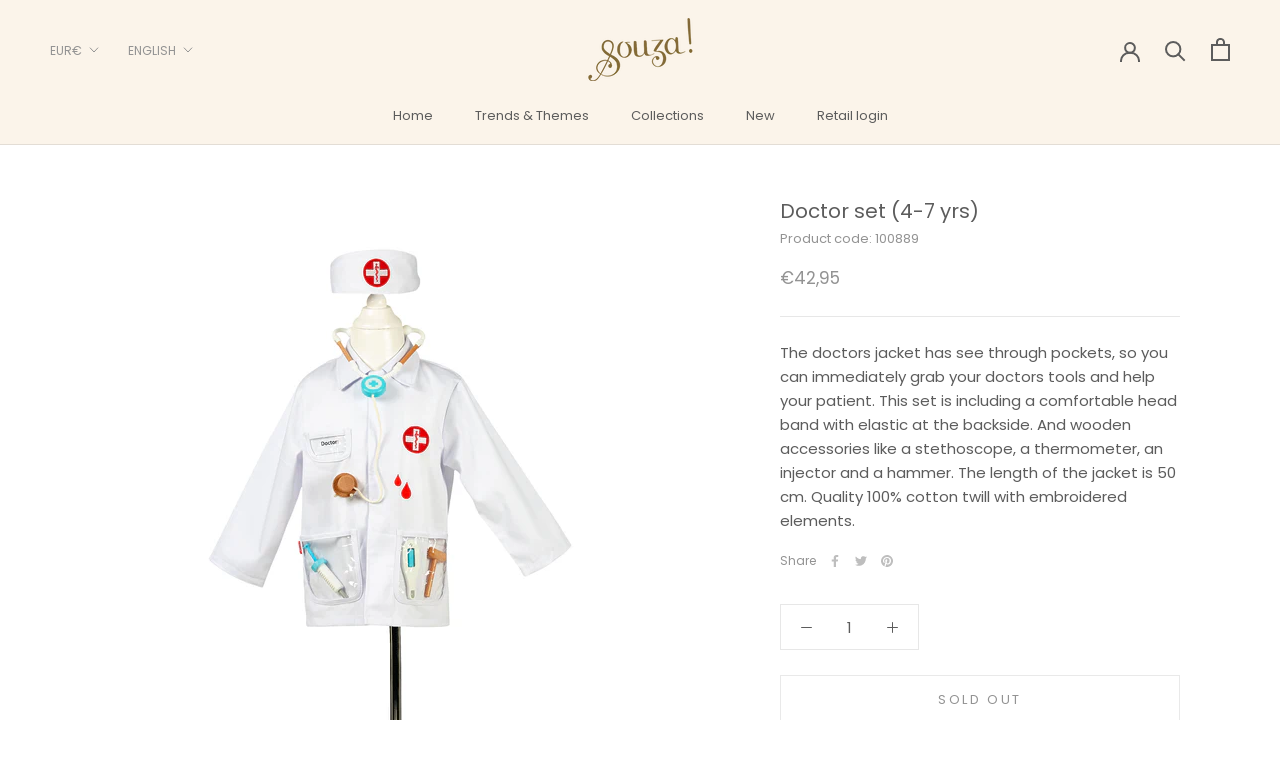

--- FILE ---
content_type: text/plain
request_url: https://www.google-analytics.com/j/collect?v=1&_v=j102&a=1877793587&t=event&ni=1&_s=1&dl=https%3A%2F%2Fsouza-store.com%2Fproducts%2Fdoctor-set-4-7-yrs&ul=en-us%40posix&dt=Doctor%20set%20(4-7%20yrs)%20%E2%80%93%20Souza-Store&sr=1280x720&vp=1280x720&ec=Scroll%20depth&ea=%2Fproducts%2Fdoctor-set-4-7-yrs&el=25%25&_u=YEBAAAABAAAAAC~&jid=1070371757&gjid=1048144348&cid=2109642689.1769235175&tid=UA-73754494-1&_gid=139612886.1769235175&_r=1&_slc=1&gtm=45He61m0n81MKNP9L5v76265956za200zd76265956&gcd=13l3l3l3l1l1&dma=0&tag_exp=103116026~103200004~104527906~104528501~104684208~104684211~105391252~115495940~115616986~115938465~115938468~116185179~116185180~116682875~116988315~117041587&z=1877027765
body_size: -451
content:
2,cG-TB7L50MLN4

--- FILE ---
content_type: image/svg+xml
request_url: https://souza-store.com/cdn/shop/t/11/assets/cursor-zoom-in.svg?v=90045717019738252721754290137
body_size: -508
content:
<svg width="35" height="35" viewBox="0 0 35 35" xmlns="http://www.w3.org/2000/svg">
  <g fill="none" fill-rule="nonzero">
    <circle fill="#f8f8f8" cx="17.5" cy="17.5" r="17.5"/>
    <path fill="#5c5c5c" d="M24 18h-6v6h-1v-6h-6v-1h6v-6h1v6h6"/>
  </g>
</svg>

--- FILE ---
content_type: text/javascript
request_url: https://souza-store.com/cdn/shop/t/11/assets/custom.js?v=155379067116270046931754290137
body_size: -480
content:
var links=document.links;for(let i=0,linksLength=links.length;i<linksLength;i++)links[i].hostname!==window.location.hostname&&(links[i].target="_blank",links[i].relList.add("noreferrer","noopener"));setTimeout(function(){document.querySelectorAll(".shopify-payment-button__button").forEach(changeNukopen)},3e3);function changeNukopen(item){item.innerHTML=="Nu kopen"&&(item.innerHTML="Nu direct kopen")}
//# sourceMappingURL=/cdn/shop/t/11/assets/custom.js.map?v=155379067116270046931754290137
